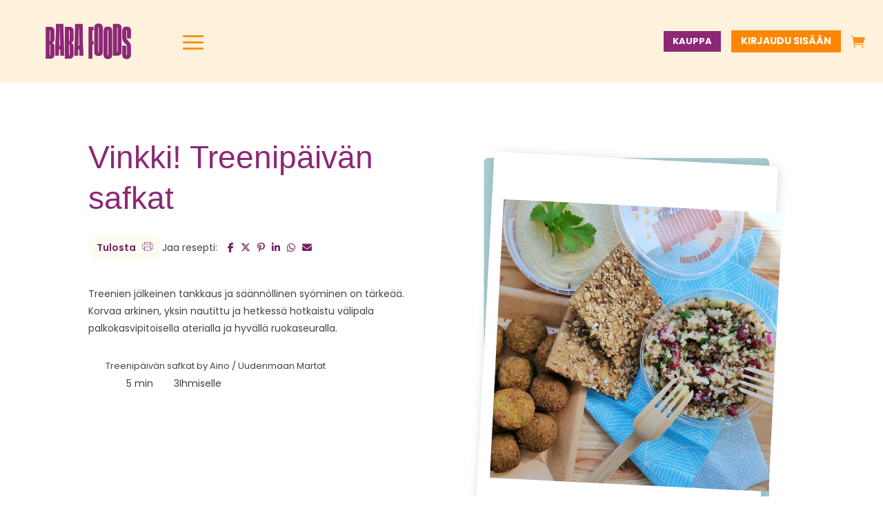

--- FILE ---
content_type: text/css
request_url: https://baba.fi/wp-content/et-cache/global/et-divi-customizer-global.min.css?ver=1768107757
body_size: 7133
content:
body,.et_pb_column_1_2 .et_quote_content blockquote cite,.et_pb_column_1_2 .et_link_content a.et_link_main_url,.et_pb_column_1_3 .et_quote_content blockquote cite,.et_pb_column_3_8 .et_quote_content blockquote cite,.et_pb_column_1_4 .et_quote_content blockquote cite,.et_pb_blog_grid .et_quote_content blockquote cite,.et_pb_column_1_3 .et_link_content a.et_link_main_url,.et_pb_column_3_8 .et_link_content a.et_link_main_url,.et_pb_column_1_4 .et_link_content a.et_link_main_url,.et_pb_blog_grid .et_link_content a.et_link_main_url,body .et_pb_bg_layout_light .et_pb_post p,body .et_pb_bg_layout_dark .et_pb_post p{font-size:18px}.et_pb_slide_content,.et_pb_best_value{font-size:20px}body{color:#474141}h1,h2,h3,h4,h5,h6{color:#732160}body{line-height:1.4em}.woocommerce #respond input#submit,.woocommerce-page #respond input#submit,.woocommerce #content input.button,.woocommerce-page #content input.button,.woocommerce-message,.woocommerce-error,.woocommerce-info{background:#fd9117!important}#et_search_icon:hover,.mobile_menu_bar:before,.mobile_menu_bar:after,.et_toggle_slide_menu:after,.et-social-icon a:hover,.et_pb_sum,.et_pb_pricing li a,.et_pb_pricing_table_button,.et_overlay:before,.entry-summary p.price ins,.woocommerce div.product span.price,.woocommerce-page div.product span.price,.woocommerce #content div.product span.price,.woocommerce-page #content div.product span.price,.woocommerce div.product p.price,.woocommerce-page div.product p.price,.woocommerce #content div.product p.price,.woocommerce-page #content div.product p.price,.et_pb_member_social_links a:hover,.woocommerce .star-rating span:before,.woocommerce-page .star-rating span:before,.et_pb_widget li a:hover,.et_pb_filterable_portfolio .et_pb_portfolio_filters li a.active,.et_pb_filterable_portfolio .et_pb_portofolio_pagination ul li a.active,.et_pb_gallery .et_pb_gallery_pagination ul li a.active,.wp-pagenavi span.current,.wp-pagenavi a:hover,.nav-single a,.tagged_as a,.posted_in a{color:#fd9117}.et_pb_contact_submit,.et_password_protected_form .et_submit_button,.et_pb_bg_layout_light .et_pb_newsletter_button,.comment-reply-link,.form-submit .et_pb_button,.et_pb_bg_layout_light .et_pb_promo_button,.et_pb_bg_layout_light .et_pb_more_button,.woocommerce a.button.alt,.woocommerce-page a.button.alt,.woocommerce button.button.alt,.woocommerce button.button.alt.disabled,.woocommerce-page button.button.alt,.woocommerce-page button.button.alt.disabled,.woocommerce input.button.alt,.woocommerce-page input.button.alt,.woocommerce #respond input#submit.alt,.woocommerce-page #respond input#submit.alt,.woocommerce #content input.button.alt,.woocommerce-page #content input.button.alt,.woocommerce a.button,.woocommerce-page a.button,.woocommerce button.button,.woocommerce-page button.button,.woocommerce input.button,.woocommerce-page input.button,.et_pb_contact p input[type="checkbox"]:checked+label i:before,.et_pb_bg_layout_light.et_pb_module.et_pb_button{color:#fd9117}.footer-widget h4{color:#fd9117}.et-search-form,.nav li ul,.et_mobile_menu,.footer-widget li:before,.et_pb_pricing li:before,blockquote{border-color:#fd9117}.et_pb_counter_amount,.et_pb_featured_table .et_pb_pricing_heading,.et_quote_content,.et_link_content,.et_audio_content,.et_pb_post_slider.et_pb_bg_layout_dark,.et_slide_in_menu_container,.et_pb_contact p input[type="radio"]:checked+label i:before{background-color:#fd9117}a{color:#fd9117}#main-header,#main-header .nav li ul,.et-search-form,#main-header .et_mobile_menu{background-color:#fff2dd}.et_secondary_nav_enabled #page-container #top-header{background-color:#fd9117!important}#et-secondary-nav li ul{background-color:#fd9117}.et_header_style_centered .mobile_nav .select_page,.et_header_style_split .mobile_nav .select_page,.et_nav_text_color_light #top-menu>li>a,.et_nav_text_color_dark #top-menu>li>a,#top-menu a,.et_mobile_menu li a,.et_nav_text_color_light .et_mobile_menu li a,.et_nav_text_color_dark .et_mobile_menu li a,#et_search_icon:before,.et_search_form_container input,span.et_close_search_field:after,#et-top-navigation .et-cart-info{color:#2b2b2b}.et_search_form_container input::-moz-placeholder{color:#2b2b2b}.et_search_form_container input::-webkit-input-placeholder{color:#2b2b2b}.et_search_form_container input:-ms-input-placeholder{color:#2b2b2b}#top-menu li a,.et_search_form_container input{font-weight:bold;font-style:normal;text-transform:uppercase;text-decoration:none;letter-spacing:1px}.et_search_form_container input::-moz-placeholder{font-weight:bold;font-style:normal;text-transform:uppercase;text-decoration:none;letter-spacing:1px}.et_search_form_container input::-webkit-input-placeholder{font-weight:bold;font-style:normal;text-transform:uppercase;text-decoration:none;letter-spacing:1px}.et_search_form_container input:-ms-input-placeholder{font-weight:bold;font-style:normal;text-transform:uppercase;text-decoration:none;letter-spacing:1px}#main-footer{background-color:#cfe1e3}#main-footer .footer-widget h4,#main-footer .widget_block h1,#main-footer .widget_block h2,#main-footer .widget_block h3,#main-footer .widget_block h4,#main-footer .widget_block h5,#main-footer .widget_block h6{color:#fd9117}.footer-widget li:before{border-color:#fd9117}#footer-widgets .footer-widget li:before{top:12.3px}#footer-bottom{background-color:#cfe1e3}#footer-bottom .et-social-icon a{color:#cfe1e3}.woocommerce a.button.alt,.woocommerce-page a.button.alt,.woocommerce button.button.alt,.woocommerce button.button.alt.disabled,.woocommerce-page button.button.alt,.woocommerce-page button.button.alt.disabled,.woocommerce input.button.alt,.woocommerce-page input.button.alt,.woocommerce #respond input#submit.alt,.woocommerce-page #respond input#submit.alt,.woocommerce #content input.button.alt,.woocommerce-page #content input.button.alt,.woocommerce a.button,.woocommerce-page a.button,.woocommerce button.button,.woocommerce-page button.button,.woocommerce input.button,.woocommerce-page input.button,.woocommerce #respond input#submit,.woocommerce-page #respond input#submit,.woocommerce #content input.button,.woocommerce-page #content input.button,.woocommerce-message a.button.wc-forward,body .et_pb_button{font-size:18px;background-color:#8c2875;border-width:0px!important;border-radius:0px}.woocommerce.et_pb_button_helper_class a.button.alt,.woocommerce-page.et_pb_button_helper_class a.button.alt,.woocommerce.et_pb_button_helper_class button.button.alt,.woocommerce.et_pb_button_helper_class button.button.alt.disabled,.woocommerce-page.et_pb_button_helper_class button.button.alt,.woocommerce-page.et_pb_button_helper_class button.button.alt.disabled,.woocommerce.et_pb_button_helper_class input.button.alt,.woocommerce-page.et_pb_button_helper_class input.button.alt,.woocommerce.et_pb_button_helper_class #respond input#submit.alt,.woocommerce-page.et_pb_button_helper_class #respond input#submit.alt,.woocommerce.et_pb_button_helper_class #content input.button.alt,.woocommerce-page.et_pb_button_helper_class #content input.button.alt,.woocommerce.et_pb_button_helper_class a.button,.woocommerce-page.et_pb_button_helper_class a.button,.woocommerce.et_pb_button_helper_class button.button,.woocommerce-page.et_pb_button_helper_class button.button,.woocommerce.et_pb_button_helper_class input.button,.woocommerce-page.et_pb_button_helper_class input.button,.woocommerce.et_pb_button_helper_class #respond input#submit,.woocommerce-page.et_pb_button_helper_class #respond input#submit,.woocommerce.et_pb_button_helper_class #content input.button,.woocommerce-page.et_pb_button_helper_class #content input.button,body.et_pb_button_helper_class .et_pb_button,body.et_pb_button_helper_class .et_pb_module.et_pb_button{color:#ffffff}.woocommerce a.button.alt:after,.woocommerce-page a.button.alt:after,.woocommerce button.button.alt:after,.woocommerce-page button.button.alt:after,.woocommerce input.button.alt:after,.woocommerce-page input.button.alt:after,.woocommerce #respond input#submit.alt:after,.woocommerce-page #respond input#submit.alt:after,.woocommerce #content input.button.alt:after,.woocommerce-page #content input.button.alt:after,.woocommerce a.button:after,.woocommerce-page a.button:after,.woocommerce button.button:after,.woocommerce-page button.button:after,.woocommerce input.button:after,.woocommerce-page input.button:after,.woocommerce #respond input#submit:after,.woocommerce-page #respond input#submit:after,.woocommerce #content input.button:after,.woocommerce-page #content input.button:after,body .et_pb_button:after{font-size:28.8px}body .et_pb_bg_layout_light.et_pb_button:hover,body .et_pb_bg_layout_light .et_pb_button:hover,body .et_pb_button:hover{color:#ffffff!important;background-color:#8c2875}.woocommerce a.button.alt:hover,.woocommerce-page a.button.alt:hover,.woocommerce button.button.alt:hover,.woocommerce button.button.alt.disabled:hover,.woocommerce-page button.button.alt:hover,.woocommerce-page button.button.alt.disabled:hover,.woocommerce input.button.alt:hover,.woocommerce-page input.button.alt:hover,.woocommerce #respond input#submit.alt:hover,.woocommerce-page #respond input#submit.alt:hover,.woocommerce #content input.button.alt:hover,.woocommerce-page #content input.button.alt:hover,.woocommerce a.button:hover,.woocommerce-page a.button:hover,.woocommerce button.button:hover,.woocommerce-page button.button:hover,.woocommerce input.button:hover,.woocommerce-page input.button:hover,.woocommerce #respond input#submit:hover,.woocommerce-page #respond input#submit:hover,.woocommerce #content input.button:hover,.woocommerce-page #content input.button:hover{color:#ffffff!important;background-color:#8c2875!important}h1,h2,h3,h4,h5,h6,.et_quote_content blockquote p,.et_pb_slide_description .et_pb_slide_title{letter-spacing:-1px}@media only screen and (min-width:981px){.et_header_style_left #et-top-navigation,.et_header_style_split #et-top-navigation{padding:41px 0 0 0}.et_header_style_left #et-top-navigation nav>ul>li>a,.et_header_style_split #et-top-navigation nav>ul>li>a{padding-bottom:41px}.et_header_style_split .centered-inline-logo-wrap{width:81px;margin:-81px 0}.et_header_style_split .centered-inline-logo-wrap #logo{max-height:81px}.et_pb_svg_logo.et_header_style_split .centered-inline-logo-wrap #logo{height:81px}.et_header_style_centered #top-menu>li>a{padding-bottom:15px}.et_header_style_slide #et-top-navigation,.et_header_style_fullscreen #et-top-navigation{padding:32px 0 32px 0!important}.et_header_style_centered #main-header .logo_container{height:81px}#logo{max-height:100%}.et_pb_svg_logo #logo{height:100%}.et_fixed_nav #page-container .et-fixed-header#top-header{background-color:#fd9117!important}.et_fixed_nav #page-container .et-fixed-header#top-header #et-secondary-nav li ul{background-color:#fd9117}.et-fixed-header #top-menu a,.et-fixed-header #et_search_icon:before,.et-fixed-header #et_top_search .et-search-form input,.et-fixed-header .et_search_form_container input,.et-fixed-header .et_close_search_field:after,.et-fixed-header #et-top-navigation .et-cart-info{color:#2b2b2b!important}.et-fixed-header .et_search_form_container input::-moz-placeholder{color:#2b2b2b!important}.et-fixed-header .et_search_form_container input::-webkit-input-placeholder{color:#2b2b2b!important}.et-fixed-header .et_search_form_container input:-ms-input-placeholder{color:#2b2b2b!important}}@media only screen and (min-width:1350px){.et_pb_row{padding:27px 0}.et_pb_section{padding:54px 0}.single.et_pb_pagebuilder_layout.et_full_width_page .et_post_meta_wrapper{padding-top:81px}.et_pb_fullwidth_section{padding:0}}	body,input,textarea,select{font-family:'Poppins',Helvetica,Arial,Lucida,sans-serif}.et_pb_button{font-family:'Poppins',Helvetica,Arial,Lucida,sans-serif}#main-header,#et-top-navigation{font-family:'Poppins',Helvetica,Arial,Lucida,sans-serif}#top-header .container{font-family:'Poppins',Helvetica,Arial,Lucida,sans-serif}.wpc-filters-widget-wrapper{display:flex;gap:80px;justify-content:center}.acf_product_img img{width:492px;height:376px;object-fit:cover}.social-share-buttons i{color:#732160;margin-right:5px}.short_content .right ul{list-style:none;counter-reset:custom-counter;padding-left:0}.short_content .right ul li{counter-increment:custom-counter;position:relative;padding-left:40px;margin-bottom:22px}.short_content .right ul li::before{content:"0" counter(custom-counter);font-family:'Fierce';font-size:36px;color:#732160;position:absolute;left:-15px;top:5px;opacity:0.5}a#get-url-btn,a#print-btn{background-color:#FDFAF2;border-radius:20px;padding:8px 12px;color:#732160;font-size:14px;font-weight:600}a#get-url-btn img,a#print-btn img{width:15px;margin-left:5px;margin-bottom:-2px}.share.et_pb_social_media_follow:before{font-size:14px}.single-reseptit .et_pb_image_1_tb_body img{object-fit:cover;transform:matrix(1,0.05,-0.05,1,0,0);height:560px;object-fit:cover}.short_content .left ul li a{text-decoration:underline}.short_content .left h4{margin-left:-3px}.short_content .left ul li{list-style:none;margin-left:-20px;color:#474141;line-height:2}.short_content .et_pb_text_inner h4{display:none}.short_content .left .et_pb_text_inner h4:nth-of-type(2){display:block}.related-reseptit-list{display:flex;flex-wrap:wrap;gap:20px}.related-reseptit-list .reseptit-item{flex:0 0 calc(33.333% - 20px);box-sizing:border-box;padding:5px}.reseptit-thumb img{width:100%}.reseptit-title{font-size:24px;line-height:1.3;font-family:'Poppins';color:#2B2B2B;font-weight:700}.reseptit-time{font-size:16px;font-family:'Poppins';color:#474141;line-height:1.3}.reseptit-button{background:transparent;color:#FD9117;text-decoration:underline;font-size:16px;font-weight:700}a.reseptit-button:after{content:"\24";speak:none;font-style:normal;font-weight:normal;font-variant:normal;text-transform:none;line-height:1;-webkit-font-smoothing:antialiased;font-family:ETmodules!important;font-size:30px;position:absolute;margin-left:10px}.reseptit-item li{display:inline-flex;margin-right:20px}.reseptit-item .reseptit-time li:first-child:before{content:"";position:absolute;display:inline-block;background-image:url('/wp-content/uploads/2022/04/time-21.png');background-repeat:no-repeat;transform:translate(-30px,2px);text-align:center;background-size:19px;width:19px;height:19px}.reseptit-item .reseptit-time li:last-child:before{content:"";position:absolute;display:inline-block;background-image:url(/wp-content/uploads/2022/04/users-21-1.png);width:19px;height:19px;background-size:19px;background-repeat:no-repeat;transform:translate(-30px,2px);text-align:center;margin-top:3px}.serving_section .reseptit_time ul{display:flex;gap:15px;padding:0 30px}.serving_section .reseptit_time ul li{display:inline-flex;margin-right:30px;font-size:14px}.serving_section .reseptit_time li:first-child:before{content:"";position:absolute;display:inline-block;background-image:url('/wp-content/uploads/2022/04/time-21.png');width:19px;height:19px;background-size:19px;background-repeat:no-repeat;transform:translate(-30px,2px);text-align:center;margin-top:3px}.serving_section .reseptit_time li:nth-child(2):before{content:"";position:absolute;display:inline-block;background-image:url('/wp-content/uploads/2022/04/users-21-1.png');width:21px;height:21px;background-size:21px;background-repeat:no-repeat;transform:translate(-30px,0px);text-align:center;margin-top:3px}.serving_section .reseptit_time li:last-child:before{content:"";position:absolute;display:inline-block;background-image:url('/wp-content/uploads/2025/07/helppo.png');width:21px;height:21px;background-size:21px;background-repeat:no-repeat;transform:translate(-30px,0px);text-align:center;margin-top:3px}.reseptit-item .reseptit-time li{list-style:none}.reseptit-thumb img{height:300px;object-fit:cover;margin-bottom:15px}.reseptit-time{margin-left:10px}ul.reseptit-time{display:flex;justify-content:space-between;flex-direction:row}@media (max-width:767px){.rs_product .acf_product_img img{width:auto;height:240px;object-fit:contain;margin-top:-40px}.rs_product.et_pb_section.et_pb_section_2_tb_body{background-size:cover}.wpc-filters-widget-wrapper{display:block}.serving_section .reseptit_time ul{flex-direction:column}.reseptit_share .et_pb_column_inner{display:block}.et_pb_row_inner.et_pb_row_inner_3_tb_body{background-size:cover}.et_pb_image_1_tb_body img{left:0;top:-17px;width:248px!important}.related-reseptit-list .reseptit-item{flex:1}.single-reseptit .et_pb_image_1_tb_body img{height:auto}.related-reseptit-list{display:flex;flex-direction:column}}@media only screen and (max-width:375px){.single-reseptit .et_pb_image_1_tb_body img{height:auto;width:230px!important;left:10vw}}@media (min-width:768px) and (max-width:1100px){.related-reseptit-list{display:flex;flex-wrap:wrap;flex-direction:column}.single-reseptit .et_pb_image_1_tb_body img{width:28vw!important}.et_pb_image_1_tb_body img{left:10vw;top:-16px;width:510px!important}.single-reseptit .et_pb_image_1_tb_body img{height:auto;margin-left:8px}}@media (min-width:1020px) and (max-width:1090px){.single-reseptit .et_pb_image_3_tb_body img{width:30vw!important}}@media (max-width:980px){.single-reseptit .et_pb_image_1_tb_body img{width:60vw!important;left:9.5vw!important}}span.et_shop_image img{object-fit:contain}.cs_testimonial .et_pb_testimonial{height:620px!important}span.b2b_text{display:none}.role-yritysasiakas span.b2b_text{display:block}body{font-weight:normal}div.yrm-content p,div.yrm-content li{color:#474141}ol li{margin:15px 0}.woocommerce-cart .custom_cart .quantity span{display:none}.page-id-44 div#home-blog-module{}div#caf-post-layout-container{display:none}.caf-post-layout-container .caf-content{display:none}.caf-post-layout1 a.caf-read-more:hover{color:#fd9117!important;font-size:0px;font-weight:700}.caf-content-read-more a.caf-read-more{background-color:#fff!important;color:#fd9117!important;font-weight:700;font-size:0px}.caf-content-read-more a.caf-read-more:before{content:"LUE LISÄÄ"!important;border-bottom:2px solid;font-size:18px!important;font-weight:700}a.caf-read-more:after{content:'\24';font-family:ETmodules!important;bottom:15px;position:absolute;font-weight:700;font-size:24px;margin-left:5px}.caf-meta-content span{display:none}.caf-post-layout1 .caf-post-title{display:block;width:100%;padding:10px 0}.caf-post-layout1 .manage-layout1{box-shadow:none}.caf-meta-content span.date{color:#474141;font-weight:700;font-size:16px!important;display:block!important}.caf-meta-content span.date i.fa.fa-calendar{display:none}.caf-post-layout1 a.caf-read-more{padding:2px 0px}.caf-post-layout1 .caf-content-read-more{padding:5px 2px}.caf-post-layout1 .caf-meta-content{border-bottom:0}.et_builder_inner_content.has_et_pb_sticky{top:0}.et_pb_menu_0_tb_header.et_pb_menu ul li.current-menu-item a{border-bottom:2px solid}#top-menu li.current-menu-item>a{border-bottom:2px solid;color:#FD9117}.et-fixed-header #top-menu li.current-menu-item>a{color:#FD9117!important}#et-top-navigation,#top-menu-nav{}#top-menu-nav,#top-menu{}#et-top-navigation .et-cart-info{}#top-menu li.header-cart-button a{}#top-menu li.login-linnk a{background:#FF8700;display:inline}ul#mobile_menu1{list-style:none}li.hide-desktop{display:none!important}.et_header_style_left #et-top-navigation nav>ul>li>a,.et_header_style_split #et-top-navigation nav>ul>li>a,.et_header_style_left #et-top-navigation nav>ul>li>a,.et_header_style_left .et-fixed-header #et-top-navigation nav>ul>li>a{padding-bottom:8px}.et_header_style_left #et-top-navigation,.et_header_style_split #et-top-navigation,.et_header_style_left .et-fixed-header #et-top-navigation{padding-bottom:41px!important}#top-menu li.menu-gap{}@media (max-width:1380px){.et_mobile_nav_menu{display:block}.et_pb_menu .et_pb_menu__menu{display:none}}.et_pb_module.et_pb_blurb.home-banner,.page-banner-type-two{position:relative}.et_pb_module.et_pb_blurb.home-banner:before,.front-page-banner:before{content:"";position:absolute;width:100%;top:0;left:0;background-size:contain;background-repeat:no-repeat,no-repeat;background-position:0% 0%,0% 100%;height:100%;transform:translate(0px,0px);text-align:center}.et_pb_module.et_pb_blurb.home-banner:after,.front-page-banner:after{content:"";background-image:url(https://baba.fi/wp-content/uploads/2022/04/art-middle-2.png);position:absolute;top:20%;left:0;width:100%;min-height:70%;background-size:contain;z-index:-1;background-position:0 0;background-repeat:repeat;transform:translate(0px,-20px)}.et_pb_module.et_pb_blurb.home-banner:before,.front-page-banner:before{background-image:url(https://baba.fi/wp-content/uploads/2022/04/heading-art-top.png),url(https://baba.fi/wp-content/uploads/2022/04/heading-art-bottom.png)}.et_pb_module.et_pb_blurb.page-banner-type-two:before{background-image:url(https://baba.fi/wp-content/uploads/2022/04/heading-type-2.png)}.blog-heading-section .et_pb_text_inner h4{position:relative;display:inline-block}.blog-heading-section .et_pb_text_inner h4::before,.quote-heading-section .et_pb_text_inner h4::before,.banner-top-text .et_pb_text_inner h4::before{content:"";position:absolute;background-repeat:no-repeat;z-index:-1;top:0px;text-align:center}.banner-top-text .et_pb_text_inner h4{position:relative}.banner-top-text .et_pb_text_inner h4::before{background-image:url(https://baba.fi/wp-content/uploads/2022/04/Layer-2-2.png);width:100%;height:93px;background-size:contain;transform:translate(-70px,-25px);display:inline}.blog-heading-section .et_pb_text_inner h4:before{background-image:url(https://baba.fi/wp-content/uploads/2022/04/Layer-2.png);width:140px;height:46px;left:45%;transform:translate(-70px,-10px)}.quote-heading-section .et_pb_text_inner h4:before{background-image:url(https://baba.fi/wp-content/uploads/2022/04/testimonial.png);width:170px;height:46px;left:40%}.quote-heading-section .et_pb_text_inner h2{margin-top:20px}.image-gray span.et_pb_image_wrap img{filter:grayscale(1)}#home-hummus-section{overflow:hidden}#home-hummus-section:before{content:"";width:100%;height:50px;position:absolute;top:0;left:0;background-image:url(https://baba.fi/wp-content/uploads/2022/04/art-bg-section.png)}#hummus-row:before,#hummus-row:after{display:none;content:"";position:absolute;top:0;width:100%;height:100%;background-repeat:no-repeat;transform:translate(36px,0px)}#hummus-row:before{background-image:url(https://baba.fi/wp-content/uploads/2022/04/f.png);left:-36%}#hummus-row:after{background-image:url(https://baba.fi/wp-content/uploads/2022/04/Kuivatut-kikherneet12.png);right:-26%;width:311px;height:353px;visibility:visible}#hummus-row{position:relative}#home-mista-section{overflow:hidden;position:relative}#home-mista-section:before{content:"";position:absolute;bottom:0;left:0;height:70px;width:100%;background-image:url(https://baba.fi/wp-content/uploads/2022/04/mista-section-bottom.png)}.recipe-heading-section .et_pb_text_inner h4:before{background-image:url(https://baba.fi/wp-content/uploads/2022/04/recipe.png)}.home-blog-module .et_pb_blog_grid .et_pb_post{border:0px solid #d8d8d8;background-color:transparent}.home-strong-testimonials .wpmtst-testimonial-content.testimonial-content,.home-strong-testimonials .wpmtst-testimonial-field.testimonial-field.testimonial-name{color:#fff}.strong-view.wpmtst-modern .wpmtst-testimonial-content:before,.strong-view.wpmtst-modern .wpmtst-testimonial-content:after{background:transparent;width:65px;height:45px;background-repeat:no-repeat;-webkit-mask:inherit;mask:inherit}.strong-view.wpmtst-modern .wpmtst-testimonial-content:before{background-image:url(https://baba.fi/wp-content/uploads/2022/04/Quote.png);top:-27px}.strong-view.wpmtst-modern .wpmtst-testimonial-content:after{background-image:url(https://baba.fi/wp-content/uploads/2022/04/quotes.png);bottom:-56px}#home-brand-logo-section{overflow:hidden}#home-brand-logo-section span.et_pb_image_wrap img{max-width:none}.brand-logo-heading .et_pb_text_inner h4:before{background-image:url(https://baba.fi/wp-content/uploads/2022/04/brand-logo.png);height:132px;width:741px;left:0;transform:translate(-70px,-25px)}#food-services-b2b .woocommerce ul.products li.product a img,body.product_cat_food-services ul.products li.product a img{background-color:rgba(253,188,114,0.62)!important}body.product_cat_vahittaiskauppa #product-custom-price{display:none}li.woocommerce-MyAccount-navigation-link.woocommerce-MyAccount-navigation-link--request-quote,li.woocommerce-MyAccount-navigation-link.woocommerce-MyAccount-navigation-link--downloads,li.woocommerce-MyAccount-navigation-link.woocommerce-MyAccount-navigation-link--payment-methods{display:none!important}.retailer-text .et_pb_blurb_description ul{list-style:none;margin:15px 0 0 0;padding:0}.retailer-text .et_pb_blurb_description ul li a{font-family:'Fierce',Helvetica,Arial,Lucida,sans-serif;font-size:27px;line-height:30px;text-decoration:underline}.retailer-text .et_pb_blurb_description ul li{margin-bottom:10px}.retailer-text .et_pb_blurb_description ul li:last-child{margin-bottom:0}#tarina-quote-section .et_pb_text_inner h4{padding-top:40px}#tarina-quote-section .et_pb_text_inner h2{padding-bottom:40px}#read-more-section .et_pb_blurb_content{overflow:hidden}.chef-text .et_pb_text_inner h3{padding-bottom:40px}.list-div{display:block;margin-right:20px;float:left;width:30%;overflow:hidden}.list-div:last-child{margin-right:0}.list-div a{display:block;text-decoration:underline;margin-bottom:10px;font-family:'Fierce',Helvetica,Arial,Lucida,sans-serif}.list-div a:last-child{margin-bottom:0}.page-banner-type-two .et_pb_blurb_container h2.et_pb_module_header:before{content:"";position:absolute;top:-24px;left:0;width:100%;height:157px;background:url(https://baba.fi/wp-content/uploads/2022/04/Layer-2-1.png);background-repeat:no-repeat;z-index:-1;transform:translate(0px,0px);text-align:center}.wp-pagenavi{text-align:right}.wp-pagenavi a,.wp-pagenavi span{text-decoration:none;border:1px solid #F5EFE9;margin:2px;background:#F5EFE9;padding:18px 15px;text-transform:uppercase;color:#474141;font-weight:600;transition:all 0.5s ease-out}.wp-pagenavi a:hover{border-color:#F5EFE9;background:#FDBC72;color:#474141}.wp-pagenavi span.current{border-color:#F5EFE9;background:#FDBC72;color:#474141}.blog-post-single-page p,.blog-post-single-page h1,.blog-post-single-page h2,.blog-post-single-page h3,.blog-post-single-page h4,.blog-post-single-page h5,.blog-post-single-page h6,.blog-post-single-page .wp-caption{margin-bottom:30px}.blog-post-single-page ul li{margin-bottom:15px}.blog-post-single-page ul li::marker{color:#732160}span.publish-date{font-weight:600;position:relative}span.publish-date:before{content:"";position:absolute;left:0;top:0;width:16px;height:16px;background-image:url(https://baba.fi/wp-content/uploads/2022/04/time-16.png);background-repeat:no-repeat;transform:translate(-20px,3px)}.home-blog-module .post-content a.more-link{border-bottom:2px solid;font-weight:700;position:relative}.gform_wrapper.gravity-theme .gform_footer input[type="submit"]{border:0px;display:block;padding:10px 30px;cursor:pointer;text-transform:uppercase;font-size:18px;font-weight:600;background:#FD9117;color:#fff}.icon-section h4.et_pb_module_header a{text-decoration:underline}.team-info ul{margin:0;padding:0;list-style:none;overflow:hidden}.team-info ul li{position:relative;display:block;margin:10px 30px}.team-info ul li:before{content:"";position:absolute;top:0;left:-30px;width:27px;background:url(https://baba.fi/wp-content/uploads/2022/04/telephone-2.png);background-repeat:no-repeat;height:27px;background-repeat:no-repeat;transform:translate(0px,0px);text-align:center}.team-info ul li:nth-child(2):before{background:url(https://baba.fi/wp-content/uploads/2022/04/mail-1.png)}.team-info ul li a{padding-left:5px;font-weight:700}.pa-blog-image-1-1 .entry-featured-image-url{padding-top:100%;display:block}.pa-blog-image-1-1 .entry-featured-image-url img{position:absolute;height:100%;width:100%;top:0;left:0;right:0;bottom:0;object-fit:cover}.recipe-module .post-content a{display:inline-block;border-bottom:2px solid;position:relative;font-weight:700}.recipe-module .post-content a:before,.home-blog-module .post-content a.more-link:before{position:absolute;right:-35px;top:0;content:"\24";speak:none;font-style:normal;font-weight:normal;font-variant:normal;text-transform:none;line-height:1;-webkit-font-smoothing:antialiased;font-family:ETmodules!important;font-size:30px;transform:translate(0px,0px)}.recipe-module .wp-pagenavi{position:absolute;right:0;bottom:0;transform:translate(0px,0px)}.recipe-details-right-col ul{list-style:none;margin-bottom:30px}.recipe-details-right-col ul li{margin-bottom:15px}.recipe-details-right-col ul li:last-child{margin-bottom:0}.recipe-details-right-col ul li a{text-decoration:underline}.recipe-details-banner .et_pb_blurb_content .et_pb_blurb_description ul{list-style:none}.recipe-details-banner .et_pb_blurb_content .et_pb_blurb_description ul li{display:inline-block;font-size:16px;margin-right:40px}.recipe-details-banner .et_pb_blurb_content .et_pb_blurb_description ul li:before,.recipe-details-banner .et_pb_blurb_content .et_pb_blurb_description ul li:last-child:before{content:"";position:absolute;display:inline-block;background-image:url(https://baba.fi/wp-content/uploads/2022/04/time-21.png);width:21px;height:21px;background-repeat:no-repeat;transform:translate(-30px,0px);text-align:center}.recipe-details-banner .et_pb_blurb_content .et_pb_blurb_description ul li:last-child:before{background-image:url(https://baba.fi/wp-content/uploads/2022/04/users-21-1.png)}.recipe-details-banner .et_pb_blurb_content .et_pb_blurb_description ul li:last-child{margin-right:0}.recipe-details-banner .et_pb_blurb_content .et_pb_blurb_description a{text-decoration:underline}.recipe-details-banner .et_pb_blurb_content .et_pb_blurb_description p{font-size:20px;margin-bottom:15px}.breadcrumb-section .et_pb_code_inner a,.breadcrumb-section .et_pb_code_inner span.breadcrumb_last{font-size:16px;font-weight:600}.breadcrumb-section .et_pb_code_inner span.breadcrumb_last{color:#2B2B2B}.retail-product-grid-section .et_pb_blurb_container{padding:0px 0 25px 15px}.pswp__bg{background-color:rgba(253,188,114,1.0)!important}.woocommerce ul.products li.product a img{background:#F1E7E1!important;margin-bottom:0px!important}.product-info-table .et_pb_module_inner table tr td{padding:6px 24px}.product-info-table .et_pb_module_inner table tr th{padding:9px 24px}.product-info-table .et_pb_text_inner table,.product-info-table .et_pb_module_inner table{background:#FDFAF2}.product-info-table .et_pb_text_inner table thead,.product-info-table .et_pb_module_inner table thead{background:#FDBC72}.product-info-table .et_pb_text_inner table:not(.variations),.product-info-table .et_pb_module_inner table:not(.variations){border:1px solid #474141}.product-info-table .et_pb_text_inner table tbody,.product-info-table .et_pb_module_inner table tbody{font-size:16px}.product-info-table .et_pb_text_inner table tr td,.product-info-table .et_pb_module_inner table tr td{border-top:1px solid #474141}.product-info-table .et_pb_text_inner table tr th,.product-info-table .et_pb_module_inner table tr th{color:#474141}table.summery-table:not(.variations){border:0px solid;margin:35px 0}table.summery-table tr td{border-top:0px solid}.product-detail-image span.et_pb_image_wrap:before{content:"";position:absolute;top:0;left:0;width:100%;height:100%;background-image:url(https://baba.fi/wp-content/uploads/2022/04/Untitled-1.png);background-repeat:no-repeat;transform:translate(0px,0px);text-align:center;background-size:contain}.consumer-cart-settings th.label{display:none}.woocommerce div.product .consumer-cart-settings form.cart .variations td{border:1px solid #474141;padding:0!important}.woocommerce div.product form.cart div.quantity,.woocommerce-page div.product form.cart div.quantity{width:100%;margin-bottom:15px!important}body.product_cat_kuluttajakauppa #product-custom-price{display:none}ul.woocommerce-error{background:#fd9117!important}.woocommerce div.product form.cart .variations{margin:0 1em 0em 0;border:0;width:25%;float:left}.consumer-cart-settings .single_variation_wrap .woocommerce-variation-add-to-cart.variations_button.woocommerce-variation-add-to-cart-enabled button.single_add_to_cart_button.button.alt{display:block!important;width:70%}.et-db #et-boc .et-l .et_pb_wc_add_to_cart form.cart .variations td.value span:before{content:"";height:100%;position:absolute;top:0;right:30px;color:#000;border-color:#474141;border-left:1px solid;transform:translate(-3px,0px)}.et-db #et-boc .et-l .et_pb_wc_add_to_cart form.cart .variations td.value span:after{transform:translateY(-27px)}.product-detail-image figure.woocommerce-product-gallery__wrapper{position:relative}.product-detail-image figure.woocommerce-product-gallery__wrapper:before{content:"";position:absolute;top:0;left:0;background:url(https://baba.fi/wp-content/uploads/2022/04/496-744.png);width:100%;height:100%;z-index:-1;background-repeat:no-repeat;background-size:contain;transform:translate(0px,0px);text-align:center}a.reset_variations{display:none!important}.woocommerce-variation-price{overflow:hidden;padding:10px 0}.woocommerce-variation-price span.price span.woocommerce-Price-amount.amount{font-weight:700;color:#27221b;font-size:26px}.woocommerce-variation.single_variation{overflow:hidden}.woocommerce-variation-add-to-cart.variations_button.woocommerce-variation-add-to-cart-enabled{margin-top:15px}.cart_totals h2{padding:20px 0;background:#D1B8CB;text-transform:uppercase}.woocommerce-cart table.cart img{width:100px;background:#F1E7E1!important}.woocommerce #content .quantity,.woocommerce .quantity,.woocommerce-page #content .quantity,.woocommerce-page .quantity{width:100%}.woocommerce .quantity .minus,.woocommerce-page .quantity .minus,.woocommerce .quantity .plus,.woocommerce-page .quantity .plus{width:54px!important;height:54px!important;padding:0px!important;cursor:pointer;font-weight:600!important;color:#27221b!important;font-size:14px!important}.woocommerce .quantity input.qty{width:54px!important;height:54px!important;margin:0 10px;min-width:54px}.et_pb_wc_cart_products_0 a.remove{font-weight:400!important;border:1px solid}.woocommerce a.remove:hover{background:#FF8700}.cart-page-shipping.woocommerce-cart tr.woocommerce-shipping-totals.shipping{display:none}tr.order-total span.woocommerce-Price-amount.amount bdi{position:relative}tr.order-total span.woocommerce-Price-amount.amount bdi:after{}body.role-administrator tr.order-total span.woocommerce-Price-amount.amount bdi:after,body.role-yritysasiakas tr.order-total span.woocommerce-Price-amount.amount bdi:after{content:""}section.related.products>h2{display:none}section.related.products span.et_shop_image img{background:#F1E7E1!important}section.related.products h2.woocommerce-loop-product__title,.woocommerce ul.products li.product .woocommerce-loop-product__title{background:#F9F9F9;padding:30px 0 25px 15px!important}.woocommerce #respond input#submit,.woocommerce-page #respond input#submit,.woocommerce #content input.button,.woocommerce-page #content input.button,.woocommerce-message,.woocommerce-error,.woocommerce-info{background:#D1B8CB!important}table.shop_table.woocommerce-checkout-review-order-table thead{background:#FDBC72}#order_review tr.cart_item dl.variation{display:none}a.woocommerce-privacy-policy-link{color:#fd9117!important}div#information-setting div#jckwds-fields,div#order-review div#jckwds-fields{display:none!important}body.product_cat_vahittaiskauppa #consumer-cart-settings,body.product_cat_vahittaiskauppa .product-weight,body.product_cat_food-services #consumer-cart-settings,body.product_cat_food-services .product-weight,.retail-login-text,body.logged-in.product_cat_food-services .retail-login-text{display:none}body.logged-in a#consumer-order,body.logged-in #consumer-cart{display:none!important}.my-account-button{display:none!important}body.logged-in .my-account-button{display:inline-block!important}.login-button{}body.logged-in .login-button{display:none!important}body.product_cat_food-services .retail-login-text{display:block}body.logged-in.product_cat_food-services #consumer-cart-settings,.logged-in #top-menu li.my-account-menu{display:block}.logged-in #cart-page-woo-notice p.return-to-shop{display:none}.hide-not-logged-in p.return-to-shop{display:none}.logged-in .hide-not-logged-in p.return-to-shop{display:block}div#consumer-cart{display:none}.woocommerce form .form-row-first,.woocommerce form .form-row-last,.woocommerce-page form .form-row-first,.woocommerce-page form .form-row-last{width:100%}.woocommerce form .form-row input.input-text,.woocommerce form .form-row select{border-width:1px;border-color:#998C8C;background:#fff;padding:10px}.woocommerce .woocommerce-form-login .woocommerce-form-login__submit,.woocommerce a.button,.woocommerce button.button{float:none;margin-right:1em;display:block;width:100%;color:#fff;text-transform:uppercase;font-weight:700;text-align:center}p.lost_password a{font-weight:600}p.no-account{font-weight:600;text-align:center;position:relative}p.no-account::before,p.no-account::after{transform:translate(-110px,0px);content:"";height:1px;position:absolute;top:10px;color:#998C8C;border-bottom:1px solid;width:100px}p.no-account::after{content:"";transform:translate(10px,0px)}p.custom-reg-text{margin-top:30px;display:inline-block}.woocommerce form .form-row label,p.custom-reg-text{font-weight:600;color:#27221B}nav.woocommerce-MyAccount-navigation ul{list-style:none}nav.woocommerce-MyAccount-navigation ul li{overflow:hidden;padding:5px 0}.product-call-action,.section-before,.tarina-quote-section,.contact-icon-section{position:relative}.product-call-action::before,.product-call-action::after,#main-footer::before,.section-before::before,.retail-store-section::before,.retail-store-section::after,.tarina-quote-section::before,.tarina-quote-section::after,.fosical-foods::before,.fosical-foods::after,.contact-icon-section::before,.insta-footer::before{content:"";position:absolute;left:0;width:100%;background-repeat:no-repeat;transform:translate(0px,0px);height:54px;z-index:1}.insta-footer::before{background-image:url(https://baba.fi/wp-content/uploads/2022/04/footer-brush.png);height:78px;top:-20px}.product-call-action::before{top:-54px;background-image:url(https://baba.fi/wp-content/uploads/2022/04/section-before-bg-light.png)}.product-call-action::after{bottom:-54px;background-image:url(https://baba.fi/wp-content/uploads/2022/04/section-after-bg-light.png)}.section-before::before{bottom:-70px;background-image:url(https://baba.fi/wp-content/uploads/2022/04/blog-bottom.png);height:70px}.retail-store-section::before{background-image:url(https://baba.fi/wp-content/uploads/2022/04/voit-top-bg.png);top:-30px;height:78px}.retail-store-section::after{background-image:url(https://baba.fi/wp-content/uploads/2022/04/voit-bott-bg.png);height:78px;bottom:-30px}.tarina-quote-section:before{background-image:url(https://baba.fi/wp-content/uploads/2022/04/tarina-quote-top-bg.png);height:74px;top:-30px}.tarina-quote-section::after{background-image:url(https://baba.fi/wp-content/uploads/2022/04/tarina-quote-bottom-bg.png;);bottom:-30px;height:90px}.fosical-foods::before{background-image:url(https://baba.fi/wp-content/uploads/2022/04/social-food-top-bg.png);top:-30px;height:80px}.fosical-foods::after{background-image:url(https://baba.fi/wp-content/uploads/2022/04/social-food-bottom-bg.png);bottom:-30px;height:65px}.contact-icon-section:before{background-image:url(https://baba.fi/wp-content/uploads/2022/04/contact-top-bg.png);top:-30px;height:80px}body.page.page-id-52 footer#main-footer{margin-top:0}body.page.page-id-52 footer#main-footer::before{content:none}#main-footer{position:relative;margin-top:6rem}#main-footer::before{background-image:url(https://baba.fi/wp-content/uploads/2022/04/footer-brush.png);height:78px;top:-78px}footer#main-footer .footer-widget .et_pb_widget .wp-block-image{text-align:center}.social-icons{display:inline-block;margin:0 auto;text-align:center;width:100%}.menu-footer-menu-container ul li a{text-transform:uppercase}.social-icons a{display:inline-block;margin-right:20px}.social-icons a:last-child{margin-right:0}#footer-widgets .footer-widget .fwidget{margin-bottom:2%}footer#main-footer .footer-widget .et_pb_widget{float:none}#footer-widgets .footer-widget li:before{display:none}#footer-widgets .footer-widget li{padding-left:0px}.menu-footer-menu-container ul{overflow:hidden;margin:0 auto;display:block;width:75%}.menu-footer-menu-container ul li{float:left}.menu-footer-menu-container ul li a{padding:10px 15px;color:#2B2B2B!important;font-weight:600}h5.footer-location,h5.footer-mobile{text-align:center;color:#2B2B2B!important;font-weight:700;letter-spacing:0.2px;font-size:18px}h5.footer-location,h5.footer-mobile{position:relative;margin-bottom:20px}h5.footer-location:before,h5.footer-mobile:before{content:"";position:absolute;top:-7px;background:url(https://baba.fi/wp-content/uploads/2022/04/location-pin-footer-25x31-1.png);width:25px;height:31px;background-repeat:no-repeat;transform:translate(-30px,0px);text-align:center}h5.footer-mobile:before{background:url(https://baba.fi/wp-content/uploads/2022/04/phone-25x25-1.png);width:25px;height:25px}#sb_instagram .sb_instagram_header.sbi_medium .sbi_header_img,.sb_instagram_header.sbi_medium .sbi_header_img{display:none}#menu-column .et_pb_menu__wrap{justify-content:right}.et_pb_menu--without-logo .et_pb_menu__menu>nav>ul>li{margin-top:8px;padding-left:0}@media (max-width:1024px){.et-db #et-boc .et-l .et_pb_wc_add_to_cart form.cart .variations td.value span:before{content:none}#button-column{}#menu-column{}li.hide-desktop{display:block!important}}@media only screen and (max-width:980px){.page-banner-type-two .et_pb_blurb_container h2.et_pb_module_header:before,.et_pb_module.et_pb_blurb.home-banner:before,.et_pb_module.et_pb_blurb.home-banner:after{content:none}#team-row{width:60%}.menu-footer-menu-container ul{width:100%}.menu-footer-menu-container ul li a{font-size:14px}li.hide-desktop{display:block!important}}@media only screen and (min-width:981px) and (max-device-width:1380px){.testimonial_wider{width:173%!important}}@media only screen and (max-width:767px){.cs_testimonial .et_pb_testimonial{height:auto!important}li.hide-desktop{display:block!important}.banner-top-text .et_pb_text_inner h4::before,.et-db #et-boc .et-l .et_pb_wc_add_to_cart form.cart .variations td.value span:before,.et_pb_wc_add_to_cart form.cart .variations td.value span:after,.et_pb_module.et_pb_blurb.home-banner:before,.et_pb_module.et_pb_blurb.home-banner:after{content:none}.banner-top-text .et_pb_text_inner h4{background:#FDFAF2;padding:10px 15px;display:block}.et_pb_wc_related_products ul.products.columns-4 li.product{width:100%!important}.list-div{width:100%}#team-row{width:100%}}

--- FILE ---
content_type: text/css
request_url: https://baba.fi/wp-content/et-cache/3246/et-core-unified-cpt-tb-2389-tb-6754-deferred-3246.min.css?ver=1768151416
body_size: 245
content:
@font-face{font-family:"Fierce";font-display:swap;src:url("https://baba.fi/wp-content/uploads/et-fonts/Fierce-Vector.otf") format("opentype")}div.et_pb_section.et_pb_section_0_tb_body{background-position:center bottom 0px;background-image:url(https://baba.fi/wp-content/uploads/2025/07/bg-1.png)!important}.et_pb_text_0_tb_body.et_pb_text{color:#8c2875!important}.et_pb_text_0_tb_body{line-height:1.3em;font-family:'Fierce',Helvetica,Arial,Lucida,sans-serif;font-size:46px;line-height:1.3em}.et_pb_text_0_tb_body h1{font-family:'Fierce',Helvetica,Arial,Lucida,sans-serif;font-size:46px;color:#8c2875!important}.et_pb_image_0_tb_body,.et_pb_image_2_tb_body{text-align:left;margin-left:0}.et_pb_image_1_tb_body,.et_pb_image_3_tb_body{width:100%;position:absolute!important;top:50%;bottom:auto;left:50%;right:auto;transform:translateX(-50%) translateY(-50%);text-align:left;margin-left:0}.et_pb_row_inner_2_tb_body.et_pb_row_inner,.et_pb_row_inner_3_tb_body.et_pb_row_inner{padding-top:0px!important;padding-bottom:0px!important}.et_pb_column .et_pb_row_inner_2_tb_body,.et_pb_column .et_pb_row_inner_3_tb_body{padding-top:0px;padding-bottom:0px}.et_pb_post_content_0_tb_body{color:#474141!important;font-family:'Poppins',Helvetica,Arial,Lucida,sans-serif;font-size:14px}.et_pb_row_inner_4_tb_body{background-size:contain;background-image:url(https://baba.fi/wp-content/uploads/2025/07/strike.png)}.et_pb_text_1_tb_body.et_pb_text{color:#474141!important}.et_pb_text_1_tb_body{font-family:'Poppins',Helvetica,Arial,Lucida,sans-serif;font-size:13px;padding-left:25px!important}.et_pb_section_3_tb_body.et_pb_section{margin-top:60px;margin-bottom:60px}.et_pb_text_9_tb_body h3{font-family:'Fierce',Helvetica,Arial,Lucida,sans-serif;font-size:40px}@media only screen and (min-width:981px){.et_pb_row_inner_1_tb_body{display:none!important}}@media only screen and (max-width:980px){.et_pb_row_inner_1_tb_body.et_pb_row_inner{padding-top:0px!important;padding-bottom:0px!important;margin-top:0px!important;margin-bottom:0px!important}.et_pb_column .et_pb_row_inner_1_tb_body{padding-top:0px!important;padding-bottom:0px!important}.et_pb_image_0_tb_body .et_pb_image_wrap img,.et_pb_image_1_tb_body .et_pb_image_wrap img,.et_pb_image_2_tb_body .et_pb_image_wrap img,.et_pb_image_3_tb_body .et_pb_image_wrap img{width:auto}}@media only screen and (min-width:768px) and (max-width:980px){.et_pb_image_2_tb_body,.et_pb_image_3_tb_body{display:none!important}}@media only screen and (max-width:767px){.et_pb_row_inner_1_tb_body.et_pb_row_inner{padding-top:0px!important;padding-bottom:0px!important;margin-top:0px!important;margin-bottom:0px!important}.et_pb_column .et_pb_row_inner_1_tb_body{padding-top:0px!important;padding-bottom:0px!important}.et_pb_image_0_tb_body .et_pb_image_wrap img,.et_pb_image_1_tb_body .et_pb_image_wrap img,.et_pb_image_2_tb_body .et_pb_image_wrap img,.et_pb_image_3_tb_body .et_pb_image_wrap img{width:auto}.et_pb_image_2_tb_body,.et_pb_image_3_tb_body{display:none!important}}